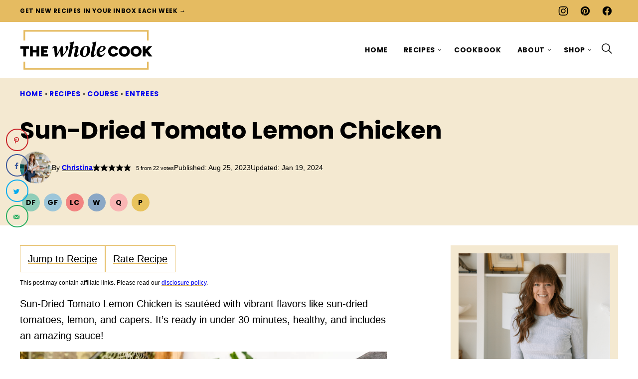

--- FILE ---
content_type: text/plain; charset=utf-8
request_url: https://ads.adthrive.com/http-api/cv2
body_size: 5672
content:
{"om":["06a3aa57-93df-458b-91eb-65474a35b113","0ce053fa-72f3-4ce5-ac80-4235b09a4672","0iyi1awv","0n2987jwr7m","0p5m22mv","0v9iqcb6","1","1028_8728253","10338833","10339421-5836009-0","10339426-5836008-0","10868755","10ua7afe","110_583652883178231326","11142692","11509227","11648495","11769254","11769257","11837166","1185:1610326628","1185:1610326728","11896988","11964869","12010080","12010084","12010088","12168663","12169108","12169133","12171164","12171239","12174278","124843_10","124844_23","124848_8","124853_8","1610326628","1611092","16298kv3oel","16kv3oel","1787ad87-fafc-4578-aab6-6ed20f1f81dc","17_24632118","17_24766959","17_24766961","17_24766968","17_24767213","17_24794123","17x0742b","1819l5qo","1829819l5qo","1891/84813","1905fa0c-66f0-4d73-866f-e9d860905943","1blmvu4v","1d8f702a-0f6a-4a7f-8345-30ef5d4a95aa","1dynz4oo","1ko1lvdk","1kpjxj5u","202430_200_EAAYACogfp82etiOdza92P7KkqCzDPazG1s0NmTQfyLljZ.q7ScyBDr2wK8_","202430_200_EAAYACogrPcXlVDpv4mCpFHbtASH4.EGy-m7zq791oD26KFcrCUyBCeqWqs_","206_492063","206_538953","2132:42375970","2132:45327624","2132:45327625","2132:45868995","2132:46038959","2132:46039090","2132:46039259","2132:46039955","2149:12156461","2179:581121500461316663","2249:650628516","2249:651403657","2249:700758149","227f24b2-2b3f-49d0-b708-05e131334b33","2307:0av741zl","2307:16kv3oel","2307:1819l5qo","2307:2xe5185b","2307:4etfwvf1","2307:4yevyu88","2307:644qbcd7","2307:794di3me","2307:7fmk89yf","2307:7xb3th35","2307:7yz8chnz","2307:8orkh93v","2307:9vtd24w4","2307:a8beztgq","2307:ahnxpq60","2307:amly29q7","2307:axihqhfq","2307:bpecuyjx","2307:c1hsjx06","2307:dsugp5th","2307:e1an7fls","2307:eal0nev6","2307:f3tdw9f3","2307:g749lgab","2307:gn3plkq1","2307:kl6f4xmt","2307:ktnx3vt3","2307:ll77hviy","2307:lshbpt6z","2307:o0qyxun9","2307:oj70mowv","2307:p91c42i1","2307:pi9dvb89","2307:q2chmg9g","2307:q9plh3qd","2307:revf1erj","2307:uivzqpih","2307:w1ws81sy","2307:x5dl9hzy","2307:zbtz7ea1","2307:zmciaqa3","23786257","23786440","2409_25495_176_CR52092921","2409_25495_176_CR52092923","2409_25495_176_CR52092954","2409_25495_176_CR52092956","2409_25495_176_CR52092957","2409_25495_176_CR52092958","2409_25495_176_CR52092959","2409_25495_176_CR52150651","2409_25495_176_CR52178316","2409_25495_176_CR52178317","2409_25495_176_CR52186411","2409_25495_176_CR52188001","2409_25495_176_CR52236266","2409_25495_176_CR52236270","2409_25495_176_CR52236274","2409_25495_176_CR52236276","24694792","2543590f-d193-4bfb-a8f6-63a248589469","25_g511rwow","25_m2n177jy","25_ti0s3bz3","25_zwzjgvpw","262592","262801","262805","262808","2662_200562_8182931","2662_200562_8182952","2676:86082782","2715_9888_262592","2794469f-a146-4337-8185-08e2822c9919","279c4e28-6526-4035-ac93-704cab17505c","29414696","29414711","29_605367467","2d404184-9ad6-46a0-b478-bb4dc2795aac","2pu0gomp","2xe5185b","308_125203_18","308_125204_13","33419345","33605516","33605623","33627470","34182009","3490:CR52223710","3490:CR52223939","3646_185414_T26335189","3646_185414_T26469802","3658_15066_zbtz7ea1","3658_15078_revf1erj","3658_155735_plth4l1a","3658_15761_T26365763","3658_18008_ahnxpq60","3658_19243_hgrz3ggo","3658_203382_f3tdw9f3","36_46_12171239","3745kao5","375227988","37fb6869-f712-48dc-a07a-5d1e78a2ee93","37qyxakf","381513943572","3822:24417995","3LMBEkP-wis","3bbf5754-9078-4f4b-b1d4-fc2d4bd793d3","3f1olgf0","3f2981olgf0","3jat1g55","403ba354-21d1-4994-a63a-37e2e314b86b","409_216366","409_216386","409_216388","409_216406","409_216416","409_225978","409_225987","409_225988","409_226324","409_230738","43919974","43919985","439246469228","44023623","44228426","44629254","45089369","45573264","458901553568","466ff346-c90e-4ceb-980c-23aea4f1e36a","46_12168663","473e8ed0-204b-44e1-8e4b-600a45c8cb5b","481703827","485027845327","48575963","48579735","48629971","48700636","49123012","4941618","49869015","4bbe8d47-a262-4ee2-984a-6b7decc045cc","4dd7a813-d9a3-4798-8ee2-59a75b07c3a1","4etfwvf1","4f8952b6-cbd3-41c3-9116-070b5dd11ee7","4tgls8cg","50479792","50923117","51372434","514819301","521167","522567","53v6aquw","54779847","54779856","54779873","5510:94sfd9g5","5510:ahnxpq60","5510:ay2adghj","5510:cymho2zs","5510:g53t89bp","5510:mznp7ktv","5510:quk7w53j","553781220","553781814","554841","5563_66529_OAIP.1c76eaab97db85bd36938f82604fa570","55726194","557_409_220139","557_409_225988","557_409_228055","557_409_228064","557_409_228348","557_409_228349","557_409_235268","558_93_16kv3oel","558_93_ahnxpq60","558_93_ll77hviy","55961708","55961723","56071098","56824595","58065778-e58a-4a0e-9258-f56c07aa8cbe","583652883178231326","5956eb31-9e47-4ae3-98a2-84b0f36ae982","59780459","59780461","59780474","59873208","5989_84349_553781220","5ae865d1-f4ac-49a4-96d4-7c44ef7a52cc","5wjw6fgu","60157548","60708782","60f5a06w","61213159","61417942","61435346","61444196","61444664","61524915","618576351","618876699","618980679","619089559","61916211","61916223","61916225","61916229","61926845","61932920","61932925","61932957","61945704","61945716","61945796","6226505239","6226527043","6226527055","627309156","627309159","628013471","628013474","628015148","628086965","628153053","628153170","628153173","628222860","628223277","628360579","628360582","628444259","628444262","628444349","628444433","628444439","628456307","628456310","628456379","628456382","628456391","628622163","628622166","628622169","628622172","628622175","628622178","628622241","628622244","628622247","628622250","62867273","628683371","628687043","628687157","628687460","628687463","628803013","628841673","629007394","629009180","629167998","629168001","629168010","629168565","629171196","629171202","62973615","630137823","630928655","63100589","63117005","63123386","6365_61796_742174851279","6365_61796_784880274628","6365_61796_785452881104","644qbcd7","651637446","6547_67916_BOIW0InggxgXuGjP6oZ0","659216891404","65c0784d-3e60-4e98-989e-b3c6ec321070","661537341004","663293679","663293686","673375558002","67c8de1b-df68-4b71-be2c-cfa4fa363dcb","680597458938","690_99485_1610326628","690_99485_1610326728","695879875","697189859","697189907","697189925","697189927","697189949","697189954","697189965","697189989","697190006","697190037","697190055","697525781","697525795","697525824","697525832","697876986","697876988","697876994","697876997","697876999","697877001","6ejtrnf9","6mrds7pc","6tj9m7jw","6z26stpw","6zt4aowl","700109389","702769617","705127202","705415296","706320056","707162816","707166651","70_86945652","720334044392","725846963942","7354_138543_85444747","74243_74_18268025","74243_74_18268035","74243_74_18298317","74243_74_18298319","74243_74_18364017","74243_74_18364062","74243_74_18364087","74243_74_18364134","74243_74_18364251","74_18364134","74wv3qdx","75ca49fb-915b-49b5-bddb-dc670986a80c","7612dad8-7921-44a4-9962-3ef1ff75cf80","7732580","78dda3e0-d1b6-441c-bc5d-16ecc5f97267","794di3me","7969_149355_42375961","7969_149355_44283562","7969_149355_45327631","7969_149355_45999649","7cmeqmw8","7de85cf7-a568-4005-a05c-2546cb6f9424","7f298mk89yf","7fmk89yf","7qIE6HPltrY","7qevw67b","7yz8chnz","80387d9f-e586-4c20-b569-62712b5ffccd","8064018","8098e970-8b91-441d-83d4-cf0ec276b05d","80j1gs7p","8152859","8152879","8154362","8172728","8172731","8172732","8172738","8193073","8193078","82133858","83464477","853216e3-738f-4708-8ef5-228b36503054","85475628","85480707","85542069-5be9-44b6-bb97-9a794ae7aa83","86925905","86925928","86925930","86925931","86925932","86925933","86925934","86925935","86925937","86945628","86958620","87329666-b84a-402a-a3fd-3f3a25384bc5","8b5u826e","8b9dbe4b-ec63-42a1-87a7-814f36acc08c","8baf0692-f06a-4d3b-8b83-cfc606ab3846","8edb3geb","8irwqpqs","8linfb0q","8orkh93v","8p1rpksz","8w4klwi4","9002c2f5-5f7d-460d-a059-e80c854aaaee","9057/0328842c8f1d017570ede5c97267f40d","9057/09553673e26e29e63415ac5a88134b03","9057/0da634e56b4dee1eb149a27fcef83898","9057/211d1f0fa71d1a58cabee51f2180e38f","9057/9ced2f4f99ea397df0e0f394c2806693","90_12491667","94sfd9g5","965gfa0s","97_8193073","97_8193078","989d938b-6254-4a3b-98cf-0e2115af7624","9a209887-54ae-4175-af95-150593321c4a","9c551d70-8a18-4e57-881e-ae5834400e3f","9c619edb-b386-42e7-9b98-da8c8883cbe0","9j3b60bs","9q193nw6","MIcBYCEIhGU","a3ts2hcp","a566o9hb","a7wye4jw","a8beztgq","a9efbc64-84a7-46a7-84c2-463f43f257b1","af9kspoi","ahnxpq60","ascierwp","axihqhfq","b8825eb0-f62b-4c03-a03b-7f11926f2b41","bca259c4-6127-407a-923a-9bd175ec0546","bd5xg6f6","bfwolqbx","bpecuyjx","bwthmrr1","c37d14b6-6dcb-4494-a976-f3404cb6de36","c3dhicuk","c7z0h277","cd29adc4-35f3-40ad-b9aa-ee1e0d41055b","cd40m5wq","cr-97pzzgzrubqk","cr-98q0xf2yubqk","cr-Bitc7n_p9iw__vat__49i_k_6v6_h_jce2vj5h_yApYgdjrj","cr-a9s2xfzvubwj","cr-aav22g3tubwj","cr-aaw20e1rubwj","cr-aaw20e1wubwj","cr-aaw20e3rubwj","cr-aawz3f0wubwj","cr-aawz3f2tubwj","cr-flbd4mx4u9vd","cr-flbd4mx4ubwe","cr-g7ywwk2qvft","cr-g7ywwk5qvft","cv0h9mrv","cymho2zs","db783a55-9603-4357-85f4-831dd05fa0cb","de66hk0y","dsugp5th","e8f726d0-88ac-47b0-8f62-e5863f683a79","e9qxwwf1","ea298yuwgom","eabb19de-4ad4-40ef-a78b-40126a2d1f7d","eal0nev6","ec0e0a53-a867-46c8-b010-598bdf64027b","echvksei","eecf8bc5-24e4-428a-ae74-c5eefcd880a3","efa206b8-7bc2-4156-8167-8bdb3bbc5066","efe5580a-10c7-40a0-b557-728e755a350b","ex298pz26it","f2d36d4d-2454-4b98-bbae-8496ce02a3cc","f3h9fqou","f3tdw9f3","f6cf586d-1570-4457-ab1e-9fe8574e4538","f8e4ig0n","fa5fb24e-12be-4c76-965c-195d8ad636df","fjp0ceax","fleb9ndb","fpbj0p83","fqycrjom","fs1fzn1u","fwpo5wab","fybdgtuw","g53t89bp","g729849lgab","g749lgab","g80wmwcu","g9z79oc7","gbrnhd0n","ge4kwk32","hffavbt7","hfqgqvcv","hya8dpaz","i2aglcoy","i90isgt0","i92980isgt0","ipv3g3eh","iqdsx7qh","iy6hsneq","j728o85b","jsy1a3jk","jw71vu88","k0csqwfi","k2xfz54q","kk2985768bd","kk5768bd","kx5rgl0a","l4p5cwls","lc408s2k","ll77hviy","lshbpt6z","lxlnailk","m2n177jy","mkqvbkki","mmr74uc4","mne39gsk","muvxy961","mznp7ktv","n3298egwnq7","n8w0plts","n9xxyakp","ns92t3ad","nv5uhf1y","nx53afwv","o4jf439x","of8dd9pr","ofoon6ir","oj70mowv","oveppo2h","p0odjzyt","pap9q3pw","pi6u4hm4","pi9dvb89","piwneqqj","pkydekxi","pl298th4l1a","plth4l1a","ppn03peq","pzgd3hum","qffuo3l3","qrq3651p","qt09ii59","quk7w53j","qxyinqse","rnvjtx7r","s32987ll62x","s4s41bit","sbkk6qvv","seill0x0","sgaw7i5o","sslkianq","t2qwo7di","t58xxlzd","t7d69r6a","ti0s3bz3","tzngt86j","u1jb75sm","u8px4ucu","ujl9wsn7","uwon4xgh","v705kko8","vdatcr0k","vdcb5d4i","veuwcd3t","w1ws81sy","w3ez2pdd","wih2rdv3","wrcm5qch","wsyky9op","wvuhrb6o","ww2ziwuk","xgjdt26g","xncaqh7c","xnfnfr4x","y141rtv6","yass8yy7","ygwxiaon","yi6qlg3p","z8p3j18i","zaiy3lqy","zep75yl2","zfexqyi5","zgw37lur","zpm9ltrh","zw6jpag6","7979132","7979135"],"pmp":[],"adomains":["123notices.com","1md.org","about.bugmd.com","acelauncher.com","adameve.com","akusoli.com","allyspin.com","askanexpertonline.com","atomapplications.com","bassbet.com","betsson.gr","biz-zone.co","bizreach.jp","braverx.com","bubbleroom.se","bugmd.com","buydrcleanspray.com","byrna.com","capitaloneshopping.com","clarifion.com","combatironapparel.com","controlcase.com","convertwithwave.com","cotosen.com","countingmypennies.com","cratedb.com","croisieurope.be","cs.money","dallasnews.com","definition.org","derila-ergo.com","dhgate.com","dhs.gov","displate.com","easyprint.app","easyrecipefinder.co","fabpop.net","familynow.club","fla-keys.com","folkaly.com","g123.jp","gameswaka.com","getbugmd.com","getconsumerchoice.com","getcubbie.com","gowavebrowser.co","gowdr.com","gransino.com","grosvenorcasinos.com","guard.io","hero-wars.com","holts.com","instantbuzz.net","itsmanual.com","jackpotcitycasino.com","justanswer.com","justanswer.es","la-date.com","lightinthebox.com","liverrenew.com","local.com","lovehoney.com","lulutox.com","lymphsystemsupport.com","manualsdirectory.org","meccabingo.com","medimops.de","mensdrivingforce.com","millioner.com","miniretornaveis.com","mobiplus.me","myiq.com","national-lottery.co.uk","naturalhealthreports.net","nbliver360.com","nikke-global.com","nordicspirit.co.uk","nuubu.com","onlinemanualspdf.co","original-play.com","outliermodel.com","paperela.com","paradisestays.site","parasiterelief.com","peta.org","photoshelter.com","plannedparenthood.org","playvod-za.com","printeasilyapp.com","printwithwave.com","profitor.com","quicklearnx.com","quickrecipehub.com","rakuten-sec.co.jp","rangeusa.com","refinancegold.com","robocat.com","royalcaribbean.com","saba.com.mx","shift.com","simple.life","spinbara.com","systeme.io","taboola.com","tackenberg.de","temu.com","tenfactorialrocks.com","theoceanac.com","topaipick.com","totaladblock.com","usconcealedcarry.com","vagisil.com","vegashero.com","vegogarden.com","veryfast.io","viewmanuals.com","viewrecipe.net","votervoice.net","vuse.com","wavebrowser.co","wavebrowserpro.com","weareplannedparenthood.org","xiaflex.com","yourchamilia.com"]}